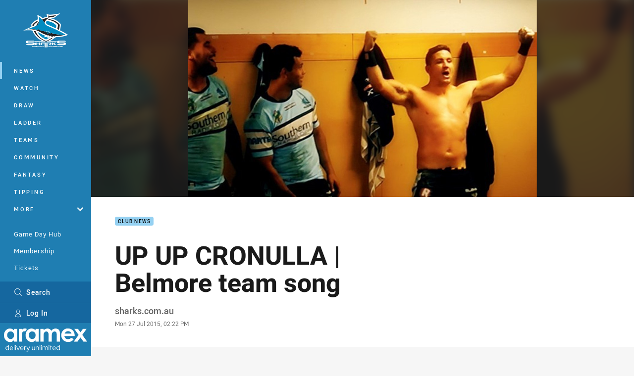

--- FILE ---
content_type: text/html; charset=utf-8
request_url: https://www.google.com/recaptcha/api2/aframe
body_size: 183
content:
<!DOCTYPE HTML><html><head><meta http-equiv="content-type" content="text/html; charset=UTF-8"></head><body><script nonce="Fzx04pUpyZf1UoPENW28hg">/** Anti-fraud and anti-abuse applications only. See google.com/recaptcha */ try{var clients={'sodar':'https://pagead2.googlesyndication.com/pagead/sodar?'};window.addEventListener("message",function(a){try{if(a.source===window.parent){var b=JSON.parse(a.data);var c=clients[b['id']];if(c){var d=document.createElement('img');d.src=c+b['params']+'&rc='+(localStorage.getItem("rc::a")?sessionStorage.getItem("rc::b"):"");window.document.body.appendChild(d);sessionStorage.setItem("rc::e",parseInt(sessionStorage.getItem("rc::e")||0)+1);localStorage.setItem("rc::h",'1769403084255');}}}catch(b){}});window.parent.postMessage("_grecaptcha_ready", "*");}catch(b){}</script></body></html>

--- FILE ---
content_type: image/svg+xml
request_url: https://www.sharks.com.au/siteassets/sponsorship-footer/vb-footer-small.svg?preset=sponsor-small
body_size: 6738
content:
<svg viewBox="0 0 100 100" xmlns="http://www.w3.org/2000/svg" fill-rule="evenodd" clip-rule="evenodd" stroke-linejoin="round" stroke-miterlimit="1.414"><circle cx="50" cy="50" r="32" fill="#0d6534"/><path d="M79.99 54.237c-1.625-.097-3.255-.181-4.896-.195a61.724 61.724 0 0 0-4.907.16c1.624.128 3.254.199 4.897.198a93.101 93.101 0 0 0 4.906-.163zm-50.313 0c-1.625-.097-3.255-.181-4.896-.195a61.724 61.724 0 0 0-4.907.16c1.624.128 3.255.199 4.897.198a93.065 93.065 0 0 0 4.906-.163zm46.955-4.232h-.713l-.016.648a.455.455 0 0 1 .35-.166c.152 0 .262.057.33.17.069.113.102.295.102.547v.577c0 .263-.048.456-.147.577-.098.122-.253.183-.464.183-.203 0-.355-.064-.455-.19-.102-.125-.152-.314-.152-.564l.001-.072c.001-.016.001-.031.003-.044h.426l-.001.051-.001.076c0 .134.015.23.044.288a.15.15 0 0 0 .144.086.15.15 0 0 0 .134-.071.41.41 0 0 0 .045-.212v-.644a.675.675 0 0 0-.048-.297.164.164 0 0 0-.156-.09.156.156 0 0 0-.129.059.301.301 0 0 0-.056.17h-.358l.05-1.458h1.067v.376zm-2.627.943a.32.32 0 0 1-.183-.194 1.267 1.267 0 0 1-.056-.433c0-.272.046-.464.137-.577.091-.113.242-.169.455-.169.216 0 .369.058.458.175.089.116.133.324.133.622 0 .169-.019.3-.059.392a.317.317 0 0 1-.182.184.327.327 0 0 1 .203.201c.039.1.058.283.058.549 0 .301-.047.516-.143.647-.096.131-.252.196-.468.196-.222 0-.379-.067-.473-.199-.094-.133-.14-.364-.14-.694 0-.237.019-.404.058-.502a.335.335 0 0 1 .202-.198zm-53.019.782l.416-.06v.025c0 .155.02.27.062.348a.198.198 0 0 0 .187.116.196.196 0 0 0 .169-.082.387.387 0 0 0 .06-.233.552.552 0 0 0-.041-.206 1.002 1.002 0 0 0-.126-.217 9.506 9.506 0 0 0-.279-.334 2.465 2.465 0 0 1-.265-.348 1.257 1.257 0 0 1-.114-.26.817.817 0 0 1-.037-.238c0-.209.055-.375.167-.498a.576.576 0 0 1 .45-.184c.192 0 .344.062.456.187.111.125.171.3.179.526l-.394.049a.664.664 0 0 0-.068-.299.19.19 0 0 0-.173-.093.172.172 0 0 0-.142.074.308.308 0 0 0-.056.19c0 .068.019.144.055.226.037.082.088.163.155.245l.113.135c.179.213.3.366.362.461a1.011 1.011 0 0 1 .178.584.687.687 0 0 1-.182.493.614.614 0 0 1-.467.191.58.58 0 0 1-.47-.206c-.114-.138-.179-.335-.195-.592zm5.872-1.15h-.445v-.225c0-.15-.021-.26-.064-.327-.042-.069-.109-.103-.201-.103-.091 0-.158.034-.2.103-.043.067-.064.177-.064.327v1.379c0 .15.021.259.064.327.042.068.109.103.2.103.092 0 .159-.035.201-.103.043-.068.064-.177.064-.327v-.272h.445v.181c0 .29-.061.511-.181.66-.12.15-.296.225-.529.225-.25 0-.432-.079-.542-.239-.111-.16-.167-.42-.167-.781v-.928c0-.36.056-.62.167-.779.11-.159.292-.238.542-.238.233 0 .409.074.529.223.12.149.181.366.181.652v.142zm46.404 1.904h-.412v-2.302h-.382v-.252c.093-.035.183-.08.269-.137.087-.057.174-.125.261-.206h.264v2.897zm4.965-.956h.268v.349h-.268v.607h-.397v-.607h-.74v-.387l.701-1.861h.436v1.899zm-55.154.944h-.436v-2.855h.436v2.855zM28.409 50h-.731v.791h.572v.389h-.572v.908h.799v.384h-1.235v-2.855h1.167V50zm-4.401-.383l.661 2.203a18.45 18.45 0 0 1-.108-1.993v-.21h.392v2.855h-.409l-.662-2.202c.025.316.046.636.062.961.018.405.029.818.034 1.241h-.391v-2.855h.421zm50.545 2.054c0-.196-.015-.33-.044-.4-.029-.07-.08-.105-.151-.105-.073 0-.124.033-.151.1-.028.067-.043.202-.043.405 0 .204.015.34.043.406.027.066.078.099.151.099.071 0 .122-.035.151-.105.029-.07.044-.203.044-.4zm3.277-.143v-.75c0-.05.007-.129.02-.238.012-.109.03-.242.054-.402l-.501 1.39h.427zm-3.472-.777c.062 0 .107-.03.134-.091a.844.844 0 0 0 .041-.316.859.859 0 0 0-.041-.312c-.029-.063-.073-.094-.134-.094-.064 0-.109.03-.137.091a.878.878 0 0 0-.041.315c0 .149.015.254.041.316.028.061.073.091.137.091zm-44.681-2.694c-1.625-.097-3.255-.182-4.896-.196a62.685 62.685 0 0 0-4.907.159c1.624.129 3.255.201 4.897.199a94.156 94.156 0 0 0 4.906-.162zm50.313 0c-1.625-.097-3.255-.182-4.896-.196a62.685 62.685 0 0 0-4.907.159c1.624.129 3.254.201 4.897.199a94.192 94.192 0 0 0 4.906-.162z" fill="#139e4e" fill-rule="nonzero"/><ellipse cx="50" cy="49.999" rx="19.2" ry="19.334" fill="#fff"/><path d="M50.368 72.355l.072 2.025c.159-.006.315-.013.474-.022l.061-.366c.07-.425.247-.692.744-.734.235-.02.57-.046.805-.073.193 1.372.39 2.796.581 4.168.05.358-.066.65-.408.749l-.239.07c.018.147.038.293.058.439a29.194 29.194 0 0 0 3.6-.552l-.083-.431c-.1.003-.171.004-.254.005-.356.007-.553-.238-.61-.594l-.667-4.154c.223-.04.536-.112.769-.164.487-.106.753.059.95.471.129.27.166.334.166.334l.462-.119-.527-1.959c-2.051.6-4.081.871-5.954.907zm-8.545.605c.151.051.301.099.452.147l.185-.322c.214-.373.472-.56.952-.425.227.064.55.157.779.215l-.904 4.11c-.078.352-.287.585-.644.557a20.682 20.682 0 0 1-.248-.019l-.097.431c1.166.326 2.35.576 3.548.754l.087-.434c-.094-.032-.16-.057-.238-.085-.337-.119-.436-.417-.366-.772l.819-4.125c.224.04.542.084.777.118.493.071.687.319.727.774.027.299.038.373.038.373l.476.051.187-2.02a22.958 22.958 0 0 1-5.892-1.249l-.638 1.921zm24.207.82l-.875-1.971-.404.273s.041.166.071.411c.107.88-.104.975-.713 1.337-.392.232-.826.482-1.227.695-.028-.053-.558-1.104-.789-1.561.154-.082.316-.17.468-.254.332-.183.603-.3.828-.042l.157.18c.133-.079.266-.159.399-.241l-1.083-1.891c-.129.079-.258.158-.39.234l.075.229c.107.327-.107.495-.434.676-.151.084-.303.165-.455.247l-.763-1.507c.432-.229.811-.448 1.238-.711.431-.258.739-.228 1.066.109l.254.26c.135-.087.271-.175.404-.263l-1.103-1.663a22.076 22.076 0 0 1-4.731 2.531l.161.416c.092-.022.162-.036.24-.052.339-.071.591.111.75.44.572 1.197 1.12 2.356 1.693 3.555.157.329.145.686-.157.883-.069.047-.178.107-.256.15l.181.41a28.767 28.767 0 0 0 5.395-2.88zm-28.314-5.114l-.239.374.177.175c.246.247.236.562.056.877-.655 1.143-1.312 2.286-1.969 3.428-.179.312-.467.491-.807.338-.078-.035-.159-.076-.238-.113l-.226.384a29.045 29.045 0 0 0 3.329 1.856l.204-.396c-.073-.048-.146-.095-.217-.144-.31-.209-.315-.548-.146-.866.613-1.167 1.227-2.333 1.842-3.499.169-.32.429-.496.768-.416l.236.057.192-.403a21.31 21.31 0 0 1-2.962-1.652zm34.475-.544c.546-.655.997-1.273 1.456-1.943l-.369-.251c-.059.058-.097.098-.156.155a.505.505 0 0 1-.303.158l-2.555-.221c.483-.748.252-1.666-.41-2.182a1.676 1.676 0 0 0-1.506-.29c-.52.139-.939.44-1.505 1.09a22.078 22.078 0 0 1-2.415 2.389l.286.35c.068-.041.125-.071.195-.109.32-.176.66-.09.918.165l2.782 2.757c.256.254.326.571.115.858a3.083 3.083 0 0 1-.198.23l.302.331c.918-.82 1.805-1.677 2.581-2.565l-.326-.295c-.059.045-.117.091-.179.133-.283.191-.548.103-.808-.147l-1.034-.99.071-.078 3.058.455zm-36.807-.854c-.117-.441-.441-.792-.955-1.295a23.02 23.02 0 0 1-2.352-2.643l-.355.273c.046.099.074.153.107.227.145.319.071.611-.194.856-.962.895-1.95 1.805-2.913 2.7-.264.245-.564.311-.833.076l-.183-.16-.33.303a27.991 27.991 0 0 0 2.58 2.855c.805.776 1.137.968 1.64 1.058.575.102 1.155-.07 1.547-.486.538-.57.557-1.493-.053-2.145l.008-.01c.662.404 1.39.373 1.924-.179.373-.388.488-.952.362-1.43zm-3.808 2.314c-.282.28-.589.341-.859.284-.275-.059-.511-.241-.723-.466l-.16-.169 1.488-1.44.187.196c.238.249.377.475.413.723.041.283-.047.576-.346.872zm1.839-2.164c-.494.49-1.005.416-1.464-.067l-.083-.088 1.413-1.368.094.101c.513.537.457 1.008.04 1.422zm35.245-.23c-.032.03-.059.059-.092.084l-1.652-1.579.101-.11c.541-.597 1.051-.537 1.54-.108.579.508.685 1.181.103 1.713zm-.383-30.853c-.107-.093-.201-.189-.201-.189l-.374.273c.472.635.925 1.259 1.333 1.93l.383-.231s-.032-.071-.082-.215c-.056-.161-.044-.291.027-.403.085-.129.251-.221.483-.262l.503-.092c.352.559.678 1.119.984 1.703l-.374.393c-.17.181-.334.263-.479.258-.124-.004-.227-.07-.326-.184a2.054 2.054 0 0 1-.154-.183l-.382.227c.556 1.02.981 2 1.396 3.096l.398-.182s-.03-.128-.047-.257c-.022-.157.016-.32.192-.51.245-.234 4.049-4.393 4.028-4.394a22.797 22.797 0 0 0-.956-1.733c-1.94.32-3.872.662-5.838 1.035-.236.049-.374.043-.514-.08zm-37.605 2.508a245.71 245.71 0 0 1-3.753-4.311c-.153-.17-.207-.288-.143-.458.048-.128.087-.205.087-.205l-.359-.246c-.455.673-.916 1.336-1.319 2.038l.391.211s.052-.069.16-.186c.119-.13.247-.187.384-.183.16.004.326.098.475.269.685.784 2.086 2.366 2.307 2.605-.295-.061-3.33-.593-3.443-.608-.244-.041-.399-.133-.477-.259-.066-.107-.071-.235-.03-.384.05-.197.068-.231.068-.231l-.391-.21a31.032 31.032 0 0 0-1.441 3.164l.417.158s.039-.079.113-.181c.091-.124.206-.172.45-.143.297.017 5.631.773 5.639.792.28-.57.552-1.08.865-1.632zm42.787-2.248s-.823.885-1.533 1.631a23.32 23.32 0 0 0-.715-1.236c1.078-.196 2.248-.395 2.248-.395zm-45.376-5.058l.046.039.281.261.185-.164c.268-.235.57-.165.833.084.942.885 1.904 1.773 2.836 2.65l.057.053c.261.246.357.56.195.869l-.118.226.005.004-.002.004.338.279a23.5 23.5 0 0 1 1.119-1.28c.392-.412.803-.814 1.225-1.196l-.293-.325-.004.001-.005-.005a9.567 9.567 0 0 0-.217.13c-.3.177-.616.095-.872-.155l-.077-.076c-.907-.888-1.827-1.806-2.743-2.704-.259-.253-.343-.554-.123-.834l.147-.186c-.092-.093-.18-.191-.271-.284l-.036-.038a29.587 29.587 0 0 0-1.246 1.234 26.183 26.183 0 0 0-1.26 1.413zm36.497.981l-.001-.001-.286.338.003.003-.005.007c.85.704 1.678 1.515 2.437 2.375l.001-.002.001.001.325-.292v-.002l.013-.012c-.039-.071-.088-.146-.127-.217-.174-.303-.1-.615.151-.872l.475-.483c.765-.775 1.545-1.556 2.311-2.335.253-.259.553-.341.829-.117.064.052.121.097.183.15h.001l.002.001.09-.089c.076-.072.154-.144.228-.218l-.006-.006.001-.001c-.135-.151-.274-.299-.413-.448a29.161 29.161 0 0 0-2.187-2.091l-.089.1-.213.23.163.187c.23.271.158.575-.091.838-.597.633-1.195 1.274-1.789 1.91l-.92.977a.813.813 0 0 1-.474.265.646.646 0 0 1-.387-.08c-.073-.039-.135-.072-.222-.122l-.004.006zm-4.257-2.835l-.16-.133c-.235-.189-.205-.49-.048-.817l.605-1.255.079.058.277 3.064c.66.379 1.345.823 1.952 1.263l.262-.365c-.066-.063-.105-.1-.16-.158a.817.817 0 0 1-.204-.501c-.018-.179-.218-2.027-.289-2.677.818.255 1.565.002 1.965-.717a1.76 1.76 0 0 0 .06-1.633c-.243-.529-.733-.912-1.539-1.332a29.288 29.288 0 0 0-3.414-1.492l-.168.417c.071.04.134.075.204.117.306.179.332.485.181.815-.553 1.202-1.11 2.427-1.666 3.628-.152.33-.402.528-.737.477l-.251-.034-.151.411c1.027.352 2.038.771 3.004 1.262l.198-.398zm-21.211-.013a1.708 1.708 0 0 1-1.459.066c-.485-.196-.897-.601-1.311-1.301-.787-1.33-.666-2.535.233-3.053.755-.435 1.614-.281 2.263.604l.411-.204-1.068-2.194-.4.182c.063.254.067.31-.052.429-.1.1-.348.141-.56.182-.411.079-.85.191-1.353.487-1.801 1.057-2.37 3.069-1.273 4.799.989 1.562 2.735 2.078 4.508 1.037 1.123-.659 1.661-1.575 1.733-2.771l-.596-.129c-.146.943-.421 1.512-1.076 1.866zm3.118-6.295c.233-.067.402-.111.635-.173.308 1.357.635 2.749.939 4.087.08.35-.014.663-.322.817l-.215.11.002.008.124.418a21.15 21.15 0 0 1 3.294-.739l-.073-.442-.243-.005c-.343-.008-.557-.251-.633-.602-.292-1.342-.582-2.742-.877-4.101.239-.045.402-.076.643-.116.506-.081.813.105.972.55.104.286.129.369.129.369l.46-.054c-.089-.673-.163-1.355-.257-2.028-2.115.219-4.26.71-6.247 1.406.204.65.421 1.295.626 1.946.15-.052.287-.098.437-.148 0 0-.012-.079-.041-.384-.043-.471.159-.776.647-.919zm14.209 1.679c.22-1.958-.895-3.441-3.108-3.692-2.21-.252-3.628.941-3.847 2.9-.221 1.956.896 3.44 3.107 3.692 2.212.251 3.629-.943 3.848-2.9zm-4.803-.547c.187-1.664.751-2.506 1.613-2.408.861.099 1.225 1.046 1.037 2.71-.187 1.663-.751 2.505-1.613 2.408-.861-.099-1.223-1.047-1.037-2.71zm10.381.281l.14.067c.756.368.871.959.573 1.537-.372.725-.966.821-1.606.512-.039-.019-.06-.034-.099-.053.316-.656.674-1.409.992-2.063z" fill="#fff" fill-rule="nonzero"/><path d="M65.004 59.994c-3.217 4.914-8.735 8.157-15.005 8.157-6.27 0-11.788-3.243-15.004-8.157h30.009zM49.999 31.847c-6.27 0-11.788 3.243-15.004 8.156h30.009c-3.217-4.913-8.735-8.156-15.005-8.156z" fill="#da2e27" fill-rule="nonzero"/><path d="M56.099 56.025v-5.196c1.329-.035 2.076.082 2.699.584.54.435.782 1.208.782 2.117 0 .792-.238 1.395-.682 1.807-.594.549-1.397.717-2.799.688zm0-12.031c1.148-.021 1.833.196 2.301.617.481.432.708 1.069.708 1.84 0 .947-.324 1.598-.878 1.993-.486.344-1.144.492-2.131.481v-4.931zm4.724 5.656v-.02c1.847-.517 2.906-1.672 2.906-3.619 0-1.33-.482-2.35-1.513-3.016-.917-.592-2.126-.904-4.107-.904H45.112v1.11c.159.027.387.067.568.114.816.209 1.173.885.796 1.918-.378 1.038-2.589 7.05-2.589 7.05l-2.162-7.103c-.314-1.026-.028-1.647.82-1.865.181-.047.41-.087.569-.114v-1.11h-8.556v1.11c.176.034.432.079.584.119.394.101.58.29.788.907l4.594 13.722h4.892s3.853-10.832 4.732-13.249c.106-.292.283-.404.54-.363.259.043.359.235.359.476v10.154c0 .993-.425 1.57-1.199 1.757-.217.053-.354.075-.58.116v1.109h9.094c2.229 0 3.657-.347 4.816-1.232.967-.737 1.473-1.804 1.473-3.107 0-2.422-1.568-3.565-3.828-3.96z" fill="#231f20" fill-rule="nonzero"/></svg>

--- FILE ---
content_type: image/svg+xml
request_url: https://www.sharks.com.au/siteassets/sponsorship-footer/ace-gutters-logo_cmyk.svg?preset=sponsor-small
body_size: 8424
content:
<svg id="Layer_1" data-name="Layer 1" xmlns="http://www.w3.org/2000/svg" viewBox="0 0 225.79 165.23"><defs><style>.cls-1{fill:#0099d8;}.cls-2{fill:#dd0b84;}.cls-3{fill:#00539f;}.cls-4,.cls-5,.cls-6{fill:#fff;}.cls-4,.cls-6{stroke:#00539f;}.cls-6{stroke-width:0.88px;}</style></defs><polygon class="cls-1" points="79.08 155.12 79.08 134.87 69.54 134.87 69.53 134.88 69.54 128.15 69.18 128.1 67.81 129.32 67.91 136.78 67.81 137.88 67.77 144.86 70.46 144.86 70.46 164.92 80.19 164.92 88.13 155.57 79.08 155.12"/><polygon class="cls-1" points="99.21 129.53 108.92 134.78 108.92 155.03 117.83 155.53 109.84 164.83 100.3 164.83 100.3 144.76 90.44 144.79 90.43 134.67 99.21 129.53"/><path class="cls-1" d="M196.36,133.63l-5.42,6a10.92,10.92,0,0,1-.95,3.35c-.72,1.35-.93,1.2-.93,1.2s-.74,4.16,4,6l-8.23,10.19,2.4,3.84s16.46,2.77,25.84-1.91c0,0,8.72-3.55,11.62-12.88,0,0,3.64-7.37-5.64-9.51l2.56-3.1,2.22-6.4S205.09,124,196.36,133.63Z" transform="translate(0 0)"/><path class="cls-1" d="M182.27,140.32c1.13-5.21-2.17-5.39-2.17-5.39l-10.22,0v6.73h9.43A6.18,6.18,0,0,0,182.27,140.32Z" transform="translate(0 0)"/><polygon class="cls-1" points="180.73 154.64 176.07 147.85 170 147.75 169.7 154.23 162 154.13 161.78 127.82 154.2 135.14 154.13 164.9 162.71 164.92 168.04 157.65 173.04 164.92 184.07 164.92 191.87 155.24 180.73 154.64"/><polygon class="cls-1" points="145.27 145.18 143.56 147.8 149.54 147.79 151.33 145.5 151.25 140.25 156.04 135.25 137.33 135.16 137.3 138.53 145.49 138.52 145.27 145.18"/><polygon class="cls-1" points="129.68 154.82 129.72 128.5 121.28 135.74 121.28 164.92 147.62 164.92 156.08 155.43 129.68 154.82"/><path class="cls-1" d="M65,151.6a9.73,9.73,0,0,0,1.27-1.55Z" transform="translate(0 0)"/><path class="cls-1" d="M49.88,154.21c-7.77-2.64-7.3-9.78-7.3-9.78V128.58l-9.48,9.1,0,13.36C33,159,37.36,162.6,42.74,164a16.91,16.91,0,0,0,15.12-3.65L65,151.6C59.62,157,49.88,154.21,49.88,154.21Z" transform="translate(0 0)"/><path class="cls-1" d="M59.49,142V128.58l-8.63,9v6.94a6.46,6.46,0,0,0,1,2.9C60.9,151,59.49,142,59.49,142Z" transform="translate(0 0)"/><path class="cls-1" d="M12.62,134.22l3.87-3.46A14.38,14.38,0,0,0,12.62,134.22Z" transform="translate(0 0)"/><path class="cls-1" d="M10.91,146.85S8.2,140,12.62,134.22l-8.11,7.23S-1.43,146.18,1,155.87c0,0,4,15,26.44,7l10-10.54S17.53,162.93,10.91,146.85Z" transform="translate(0 0)"/><path class="cls-1" d="M23.07,144.57a20.11,20.11,0,0,1,3.64.48s-.53.63-1.06,1.16l-2.29,2.61a17,17,0,0,0,6.57-1.21c.17-.08,0-5.25,0-5.25l3.94-4.76s-6.11-4.65-12.55-.31a5.93,5.93,0,0,0-2,7.54A23.06,23.06,0,0,1,23.07,144.57Z" transform="translate(0 0)"/><path class="cls-1" d="M139.31,27.68,134.21,32l.1-6.86-17.43-8.73L99.08,25.5,96.45,28l-6.06,5.2v.48l-.16.14V56L85.59,32.36l-22,11-15,26,8.88,4.19,8.34-4.35,10,4.38,2.41,10.33L89.7,89.41l2.66-1.5v3.4l24.32,11.94h0l10-5,4.61-8.3.07,5.93,31.34-16L170.57,67l0-9.5L160,63.07l2.08-3.62,2.19,1.23,1.72-.8,5-7.61.05-8-8.49-4.6Zm-14.75,37-9.46,7.12V84.49l-6.73-3.29.17-46.26,6.9,2.81.12,16.82H125l4.41-4.16v14Z" transform="translate(0 0)"/><polygon class="cls-1" points="116.69 6.5 213.08 54.36 203.19 59.52 116.88 16.44 30.79 60.24 20.64 55.76 116.69 6.5"/><polygon class="cls-1" points="55.4 78.53 116.67 108.62 224.86 54.33 214.03 73.68 116.72 122.71 42.84 85.83 55.4 78.53"/><path class="cls-2" d="M125.05,46.45" transform="translate(0 0)"/><path class="cls-3" d="M198.21,141l.45.21-7.73,7.7a2.16,2.16,0,0,1-.3-.29Z" transform="translate(0 0)"/><path class="cls-3" d="M199.22,141.59l.65.3-7.61,7.89a7.13,7.13,0,0,1-.71-.4Z" transform="translate(0 0)"/><path class="cls-3" d="M200.17,142l.78.22L193,150.13a3.33,3.33,0,0,1-.39-.17Z" transform="translate(0 0)"/><path class="cls-3" d="M216.7,135.13,213.39,139s-.65.25-5.64-1S204.41,132,216.7,135.13Z" transform="translate(0 0)"/><polygon class="cls-3" points="216.9 135.43 218.26 135.57 215.51 138.94 214.06 138.82 216.9 135.43"/><polygon class="cls-3" points="218.93 135.75 219.59 135.85 216.82 139.16 216 139.19 218.93 135.75"/><polygon class="cls-3" points="220.26 135.93 220.67 135.97 217.66 139.65 217.38 139.5 220.26 135.93"/><path class="cls-3" d="M201.34,142.62s9.27,1.49,12.53,2.37l-2.94,3.68A77.43,77.43,0,0,1,197,147.39Z" transform="translate(0 0)"/><path class="cls-3" d="M194.16,153.89s14.17,1.2,19.3.73l.23,0-7.8,9.75a60.47,60.47,0,0,1-18.7-.24Z" transform="translate(0 0)"/><path class="cls-3" d="M213.61,155l1.48-.22L208,164l-.81.17-.87.16Z" transform="translate(0 0)"/><path class="cls-3" d="M216,154.81l1.13-.17-6.46,8.61-.7.23-.71.21Z" transform="translate(0 0)"/><path class="cls-3" d="M218.2,154.34l.56-.09-5.9,8.08-.35.17-.46.2Z" transform="translate(0 0)"/><path class="cls-3" d="M220.54,153.17l.56-.09-5.84,8-.46.28-.48.27Z" transform="translate(0 0)"/><path class="cls-3" d="M161.73,127.73" transform="translate(0 0)"/><polyline class="cls-3" points="169.71 147.88 176.07 148.16 170.12 154.88 169.63 154.17 169.63 154.17 169.73 147.99"/><polygon class="cls-3" points="181.01 154.81 173.04 164.92 177.19 164.92 185.21 154.91 181.01 154.81"/><polygon class="cls-3" points="185.53 154.91 177.57 164.93 179.31 164.93 187.28 154.89 185.53 154.91"/><polygon class="cls-3" points="187.83 154.9 179.87 164.91 181.18 164.91 189.14 154.88 187.83 154.9"/><polygon class="cls-3" points="190.14 154.92 182.18 164.93 182.72 164.93 190.68 154.89 190.14 154.92"/><polygon class="cls-3" points="191.58 155.07 183.55 164.91 184.09 164.91 192.08 155.22 191.58 155.07"/><polygon class="cls-3" points="129.72 155.12 147.71 155.12 138.74 164.92 121.28 164.92 129.72 155.12"/><polygon class="cls-3" points="147.87 155.39 149.04 155.39 140.43 164.92 139.14 164.92 147.87 155.39"/><polygon class="cls-3" points="152.74 155.39 153.35 155.39 144.65 164.92 144.01 164.92 152.74 155.39"/><polygon class="cls-3" points="155.7 155.39 156.32 155.39 147.62 164.92 146.98 164.92 155.7 155.39"/><polygon class="cls-3" points="149.58 155.41 151.45 155.32 142.75 164.94 140.86 164.94 149.58 155.41"/><polygon class="cls-3" points="69.23 135.5 79.31 135.25 70.46 144.86 67.77 144.86 67.81 136.75 69.23 135.5"/><polygon class="cls-3" points="87.74 135.15 98.03 135.57 89.54 144.79 86.57 144.79 86.53 137.01 87.74 135.15"/><polygon class="cls-3" points="99.16 135.16 109 135.16 100.3 144.76 90.44 144.79 99.16 135.16"/><polygon class="cls-3" points="117.45 135.06 127.71 135.48 118.89 144.76 117.45 144.76 117.45 135.06"/><path class="cls-3" d="M13.63,132.32l-9.21,9.21a10.13,10.13,0,0,0-2.26,2.89A13.33,13.33,0,0,0,1.06,147l9.74-9.82Z" transform="translate(0 0)"/><path class="cls-3" d="M10.53,138,.87,147.62a12.65,12.65,0,0,0-.32,1.68l9.83-9.85Z" transform="translate(0 0)"/><path class="cls-3" d="M10.26,141.3l-9.85,10s0-.75.05-1.11l10-9.92Z" transform="translate(0 0)"/><path class="cls-3" d="M10.17,143.08.45,152.61a5.59,5.59,0,0,0,.06.56l9.65-9.62Z" transform="translate(0 0)"/><path class="cls-3" d="M24.38,155.8s8.42-.18,13.9-3.58L27.42,162.86a36.06,36.06,0,0,1-11.48,2.36Z" transform="translate(0 0)"/><path class="cls-3" d="M24,155.75l-8.38,9.48s-1.28,0-2.23-.11l9-9.68Z" transform="translate(0 0)"/><path class="cls-3" d="M21.9,155.47l-9,9.59s-.82-.1-1.5-.25l9-9.56Z" transform="translate(0 0)"/><path class="cls-3" d="M19.84,155.1l-9,9.58s-.55-.14-.95-.28l9-9.62Z" transform="translate(0 0)"/><path class="cls-3" d="M21.49,144.59c-2,.16-2.57.35-2.58.31-1.35-3.54-.12-10.85,10.86-9.13Z" transform="translate(0 0)"/><polygon class="cls-3" points="29.88 135.96 30.63 136.17 22.65 144.56 21.84 144.57 29.88 135.96"/><polygon class="cls-3" points="31.19 136.42 31.82 136.61 24.35 144.66 23.64 144.59 31.19 136.42"/><polygon class="cls-3" points="32.45 137.1 32.71 137.27 25.56 144.83 25.13 144.75 32.45 137.1"/><path class="cls-3" d="M18.12,154.53l-8.91,9.66L8.72,164l9-9.65Z" transform="translate(0 0)"/><path class="cls-3" d="M17.09,154.1l-8.92,9.67-.39-.18,9-9.64Z" transform="translate(0 0)"/><polygon class="cls-3" points="58.87 128.15 50.79 136.73 50.65 138.24 59.59 129.5 59.59 128.34 58.87 128.15"/><polygon class="cls-3" points="50.7 138.69 59.44 130.25 59.39 131.26 50.65 139.55 50.7 138.69"/><polygon class="cls-3" points="59.34 132.21 50.65 140.6 50.7 141.21 59.49 132.66 59.34 132.21"/><polygon class="cls-3" points="59.34 133.77 50.79 142.06 50.74 142.51 59.34 134.17 59.34 133.77"/><polygon class="cls-3" points="41.95 128.15 33.06 138.58 33.06 139.79 42.48 129.99 42.53 128.46 41.95 128.15"/><polygon class="cls-3" points="42.47 130.9 33.06 140.27 33.06 141.37 42.47 132.03 42.47 130.9"/><polygon class="cls-3" points="42.44 132.65 33.06 141.73 33.06 142.03 33.52 142.06 42.38 133.27 42.44 132.65"/><polygon class="cls-3" points="42.35 134.19 34.09 142.12 34.62 142.15 42.32 134.66 42.35 134.19"/><path class="cls-3" d="M44,149.82l-8.58,9.55c0,.08.19.25.19.25l8.69-9.42Z" transform="translate(0 0)"/><path class="cls-3" d="M44.82,151l-8.57,9.38c.1.11.38.38.38.38l8.58-9.42Z" transform="translate(0 0)"/><path class="cls-3" d="M45.74,152l-8.51,9.37.28.21.33.25,8.45-9.44Z" transform="translate(0 0)"/><path class="cls-3" d="M46.57,152.71,38.15,162l.61.38c.26.16.78.43.78.43l8.24-9.43Z" transform="translate(0 0)"/><path class="cls-3" d="M48.06,153.69l-8.26,9.23a12.72,12.72,0,0,0,1.73.7l8.31-9.3Z" transform="translate(0 0)"/><path class="cls-3" d="M50.12,154.59l-8.25,9.14a18.21,18.21,0,0,0,7.86.51,16.68,16.68,0,0,0,7-2.75c2-1.37,7.87-8.88,7.87-8.88s-4.86,2.52-8.65,2.61A17.35,17.35,0,0,1,50.12,154.59Z" transform="translate(0 0)"/><polygon class="cls-3" points="79.12 155.39 70.46 164.92 74.66 164.92 82.9 155.09 79.12 155.39"/><polygon class="cls-3" points="83.29 155.09 75.01 164.92 75.92 164.92 84.23 155.09 83.29 155.09"/><polygon class="cls-3" points="76.62 164.92 85.09 155.09 85.64 155.09 77.39 164.92 76.62 164.92"/><polygon class="cls-3" points="78.19 164.92 78.57 164.92 86.85 155.09 86.46 155.09 78.19 164.92"/><polygon class="cls-3" points="108.77 155.4 100.3 164.83 104.5 164.83 112.74 154.99 108.77 155.4"/><polygon class="cls-3" points="113.12 154.99 104.84 164.83 105.76 164.83 114.07 154.99 113.12 154.99"/><polygon class="cls-3" points="106.46 164.83 114.93 154.99 115.47 154.99 107.22 164.83 106.46 164.83"/><polygon class="cls-3" points="108.02 164.83 108.41 164.83 116.69 154.99 116.3 154.99 108.02 164.83"/><polygon class="cls-3" points="69.17 128.04 67.91 129.06 67.91 131.07 69.58 129.42 69.58 128.26 69.17 128.04"/><polygon class="cls-3" points="67.91 131.63 69.34 130.27 69.34 131.21 67.91 132.55 67.91 131.63"/><polygon class="cls-3" points="69.34 132.11 67.91 133.53 67.91 134.1 69.34 132.73 69.34 132.11"/><polygon class="cls-3" points="98.81 128.06 97.89 129.06 97.89 131.07 99.57 129.42 99.57 128.26 98.81 128.06"/><polygon class="cls-3" points="97.89 131.63 99.33 130.27 99.33 131.21 97.89 132.55 97.89 131.63"/><polygon class="cls-3" points="99.33 132.11 97.89 133.53 97.89 134.1 99.33 132.73 99.33 132.11"/><polygon class="cls-3" points="129.24 128.07 127.38 130.05 127.41 132.01 130 129.44 130 128.28 129.24 128.07"/><polygon class="cls-3" points="127.45 132.5 129.77 130.29 129.77 131.23 127.44 133.39 127.45 132.5"/><polygon class="cls-3" points="129.77 132.13 127.53 134.34 127.49 134.98 129.77 132.75 129.77 132.13"/><polygon class="cls-3" points="137.33 144.79 137.33 147.93 143.94 147.93 146.44 144.79 137.33 144.79"/><polygon class="cls-3" points="146.93 144.79 144.29 147.93 145.31 147.93 147.97 144.79 146.93 144.79"/><polygon class="cls-3" points="146.14 147.93 148.84 144.79 149.53 144.79 146.9 147.93 146.14 147.93"/><polygon class="cls-3" points="147.47 147.93 147.85 147.93 150.48 144.79 150.11 144.79 147.47 147.93"/><polygon class="cls-3" points="137.48 135.16 137.5 138.53 147.29 138.53 150.02 135.16 137.48 135.16"/><polygon class="cls-3" points="150.48 135.16 147.64 138.53 148.55 138.53 151.4 135.16 150.48 135.16"/><polygon class="cls-3" points="149.25 138.53 152.15 135.16 152.84 135.16 150.02 138.53 149.25 138.53"/><polygon class="cls-3" points="150.81 138.53 151.2 138.53 154.05 135.16 153.62 135.16 150.81 138.53"/><polygon class="cls-3" points="161.81 130.94 154.16 138.35 154.16 139.17 161.81 131.67 161.81 130.94"/><polygon class="cls-3" points="161.81 132.61 154.15 140.04 154.15 140.42 161.85 133.06 161.81 132.61"/><polygon class="cls-3" points="161.69 127.74 154.17 135.28 154.21 137.88 161.81 130.5 161.92 127.98 161.69 127.74"/><polygon class="cls-3" points="169.81 134.87 169.83 141.54 173 141.57 178.54 134.91 169.81 134.87"/><polygon class="cls-3" points="178.94 134.94 173.35 141.57 174.27 141.57 179.88 134.93 178.94 134.94"/><polygon class="cls-3" points="174.97 141.57 180.51 135.15 180.88 135.44 175.73 141.57 174.97 141.57"/><polygon class="cls-3" points="176.53 141.57 176.92 141.57 181.72 135.9 181.38 135.68 176.53 141.57"/><polygon class="cls-3" points="161.86 154.68 154.13 164.91 157.69 164.91 165.35 154.68 161.86 154.68"/><polygon class="cls-3" points="165.76 154.68 158.03 164.91 159.38 164.91 167.07 154.68 165.76 154.68"/><polygon class="cls-3" points="160.05 164.91 167.71 154.68 168.24 154.68 160.63 164.91 160.05 164.91"/><polygon class="cls-3" points="162.72 164.91 162.28 164.91 169.89 154.68 170.28 154.68 162.72 164.91"/><polygon class="cls-3" points="214.32 144.85 214.98 145.05 212.55 148.39 211.38 148.51 214.32 144.85"/><polygon class="cls-3" points="215.39 145.29 216.12 145.72 213.87 148.58 212.79 148.71 215.39 145.29"/><polygon class="cls-3" points="216.51 146.03 217.47 146.98 216.25 148.32 214.48 148.49 216.51 146.03"/><polygon class="cls-3" points="196.69 136.27 190.57 142.14 189.72 143.84 196.69 137 196.69 136.27"/><polygon class="cls-3" points="196.32 137.91 188.63 145.37 188.73 145.65 196.35 138.36 196.32 137.91"/><polygon class="cls-3" points="196.57 133.07 190.95 138.53 190.47 141.63 196.69 135.84 196.8 133.32 196.57 133.07"/><path class="cls-3" d="M210.09,78.74a4.46,4.46,0,1,1-4.47,4.46A4.44,4.44,0,0,1,210.09,78.74Zm0,8.27a3.82,3.82,0,1,0-3.67-3.81A3.71,3.71,0,0,0,210.09,87Zm-1.71-6.43h2c1.24,0,1.82.5,1.82,1.49a1.35,1.35,0,0,1-1.38,1.43l1.5,2.3h-.85L210,83.56h-.86V85.8h-.79Zm.79,2.33H210c.71,0,1.39,0,1.39-.87s-.62-.81-1.16-.81h-1.05Z" transform="translate(0 0)"/><polygon class="cls-3" points="57.85 65 48.46 69.22 51.44 70.61 60.48 66.47 57.85 65"/><polygon class="cls-3" points="61.32 66.38 51.74 70.8 52.91 71.33 62.43 66.88 61.32 66.38"/><polyline class="cls-3" points="63.01 67.28 53.66 71.71 54.34 72.08 63.59 67.55 62.84 67.19 63.01 67.55"/><polygon class="cls-3" points="64.25 68.23 55.4 72.58 55.85 72.8 64.59 68.47 64.25 68.23"/><polygon class="cls-3" points="87.05 79.52 77.97 83.73 80.85 85.19 89.68 80.76 87.05 79.52"/><polygon class="cls-3" points="90.13 80.98 81.41 85.41 82.13 85.83 90.87 81.32 90.13 80.98"/><polygon class="cls-3" points="91.4 81.59 82.76 86.16 83.57 86.58 92.12 81.93 91.4 81.59"/><polygon class="cls-3" points="93.25 82.48 84.78 87.1 85.2 87.3 93.7 82.65 93.25 82.48"/><polygon class="cls-3" points="99.64 86.12 92.29 90.89 100.48 94.95 107.86 89.82 99.64 86.12"/><polygon class="cls-3" points="108.25 90.05 101 95.11 102.06 95.69 109.34 90.5 108.25 90.05"/><polygon class="cls-3" points="109.83 90.76 102.61 95.95 103.83 96.53 111.09 91.37 109.83 90.76"/><polygon class="cls-3" points="112.28 91.89 105.09 97.08 105.57 97.37 112.73 92.14 112.28 91.89"/><polygon class="cls-3" points="113.89 92.66 106.61 97.92 106.93 98.08 114.25 92.86 113.89 92.66"/><polygon class="cls-3" points="116.64 93.9 110.83 99.96 113.35 101.19 122.9 91.08 116.64 93.9"/><polygon class="cls-3" points="123.41 90.87 113.58 101.23 114.69 101.84 126.56 89.3 123.41 90.87"/><polygon class="cls-3" points="127.35 89.13 115.15 102.05 116.17 102.55 129.33 88.23 127.35 89.13"/><polygon class="cls-3" points="130.98 87.44 117.71 102.23 118.94 101.67 131.67 87.17 130.98 87.44"/><polygon class="cls-3" points="133.27 86.42 120.98 100.59 121.77 100.21 133.96 86.09 133.27 86.42"/><polygon class="cls-3" points="139.52 82.38 131.2 95.4 151.35 85.28 159.62 72.35 139.52 82.38"/><polygon class="cls-3" points="160.11 72.18 161.22 71.66 153.36 84.17 151.97 84.89 160.11 72.18"/><polygon class="cls-3" points="163.09 70.06 154.49 83.63 156.06 82.87 164.62 69.28 163.09 70.06"/><polygon class="cls-3" points="166.17 69.24 158.06 81.77 158.58 81.53 166.67 68.96 166.17 69.24"/><polygon class="cls-3" points="168.19 68.16 160.31 80.64 160.68 80.47 168.53 68 168.19 68.16"/><polygon class="cls-3" points="63.58 43.38 73.35 38.52 71.47 42.26 61.02 47.83 63.58 43.38"/><polygon class="cls-3" points="60.78 48.22 71.19 42.75 70.34 44.06 60.1 49.41 60.78 48.22"/><polygon class="cls-3" points="59.73 50.05 69.98 44.51 69.04 45.95 59.09 51.16 59.73 50.05"/><polygon class="cls-3" points="68.5 47.02 58.51 52.17 58.18 52.74 68.14 47.61 68.5 47.02"/><polygon class="cls-3" points="79.51 45.78 80.02 48.16 77.35 49.42 79.51 45.78"/><polygon class="cls-3" points="80.14 48.61 80.35 49.3 76.13 51.33 76.75 50.13 80.14 48.61"/><polygon class="cls-3" points="80.55 50.23 75.38 52.79 74.84 53.51 80.64 50.63 80.55 50.23"/><polygon class="cls-3" points="74.84 54.05 75.2 54.21 80.78 51.59 80.71 51.18 74.84 54.05"/><polygon class="cls-3" points="99.16 25.34 90.23 32.95 90.23 34.95 99.16 27.74 99.16 25.34"/><polygon class="cls-3" points="99.16 28.15 90.23 35.34 90.23 36.65 99.16 29.62 99.16 28.15"/><polygon class="cls-3" points="99.14 30.75 90.25 38.09 90.23 38.96 99.16 31.77 99.14 30.75"/><polygon class="cls-3" points="99.16 32.73 90.23 39.75 90.23 40.5 99.16 33.25 99.16 32.73"/><polygon class="cls-3" points="99.16 35.12 90.23 41.91 90.23 42.3 99.14 35.65 99.16 35.12"/><polygon class="cls-3" points="109.09 35.16 109.07 29.68 116.74 25.9 124.41 29.79 115.44 37.75 109.09 35.16"/><polygon class="cls-3" points="124.39 46.12 115.56 54.57 118.67 54.57 127.47 46.12 124.39 46.12"/><polygon class="cls-3" points="127.9 46.15 119.11 54.57 120.1 54.57 128.88 46.12 127.9 46.15"/><polygon class="cls-3" points="129.78 46.23 120.85 54.57 121.54 54.57 130.43 46.22 129.78 46.23"/><polygon class="cls-3" points="131.84 46.19 123.08 54.57 123.72 54.57 132.42 46.17 131.84 46.19"/><polygon class="cls-3" points="139.36 27.57 134.7 31.59 134.66 40.3 139.36 35.7 139.36 27.57"/><polygon class="cls-3" points="124.22 63.84 115.12 70.97 115.12 72.24 124.38 65.49 124.22 63.84"/><polygon class="cls-3" points="124.38 66.07 115.1 72.72 115.1 73.61 124.38 66.97 124.38 66.07"/><polygon class="cls-3" points="124.38 67.91 115.1 74.42 115.1 74.96 124.36 68.5 124.38 67.91"/><polygon class="cls-3" points="124.38 69.56 115.1 75.87 115.1 76.31 124.38 70.05 124.38 69.56"/><polygon class="cls-3" points="152.65 66.34 149.49 67.88 149.48 59.3 157.28 59.29 152.65 66.34"/><polygon class="cls-3" points="157.68 59.32 158.61 59.32 154.5 65.53 153.19 66.15 157.68 59.32"/><polygon class="cls-3" points="159.02 59.27 159.31 59.27 155.62 64.94 155.25 65.08 159.02 59.27"/><polygon class="cls-3" points="164.59 49.26 149.38 42.22 149.28 50.6 161.31 50.69 161.3 54.66 164.59 49.26"/><polygon class="cls-3" points="161.33 55.36 161.35 56.79 165.87 49.88 165.08 49.52 161.33 55.36"/><polygon class="cls-3" points="166.53 50.1 161.31 57.82 161.35 59.09 167.19 50.41 166.53 50.1"/><polygon class="cls-3" points="162.12 59.45 162.66 59.76 168.53 51.07 167.69 50.63 162.12 59.45"/><polygon class="cls-3" points="169.49 51.41 163.45 60.21 163.78 60.39 169.75 51.57 169.49 51.41"/><polygon class="cls-3" points="70.55 61.22 65.8 69.23 75.81 73.61 84.52 68.71 70.55 61.22"/><polygon class="cls-3" points="139.36 36.27 134.66 40.71 134.66 41.68 139.36 37.11 139.36 36.27"/><polygon class="cls-3" points="139.36 38.06 134.66 42.43 134.66 43.08 139.36 38.64 139.36 38.06"/><polygon class="cls-3" points="139.36 39.98 134.66 44.58 134.66 45.11 139.36 40.65 139.36 39.98"/><path class="cls-4" d="M73.86,38.33l11.73-6L96.48,83.57l-9.12-4.3L84.74,68.48,70.38,60.83l-4.72,7.75-7.33-3.67Zm5.85,6.46-5.66,9.43,8.49,4.3Z" transform="translate(0 0)"/><polygon class="cls-4" points="99.36 25.58 116.88 16.44 134.29 25.16 134.29 45.77 124.75 45.77 124.75 29.59 116.72 25.51 108.71 29.47 108.71 81.19 116.72 84.88 124.72 81 124.72 64.34 134.13 64.34 134.13 85.55 116.72 93.55 99.89 85.94 99.36 25.58"/><polygon class="cls-4" points="139.68 28.38 170.52 43.31 170.52 51.52 148.92 41.57 148.92 51 160.93 51 160.93 58.88 149.05 58.88 149.05 68.57 170.1 58.23 170.1 66.76 139.88 81.87 139.68 28.38"/><path class="cls-5" d="M116.82,108.19,11,55.85,116.79,1.56,223,54.32ZM19.9,55.79l96.89,47.93,97.28-49.36L116.82,6Z" transform="translate(0 0)"/><path class="cls-3" d="M117.12.23,116.66,0,8.74,55.88l.06,0L0,64.44,43.21,86l12.18-6.8,1.41.7L44.57,86.71l1.13.56L57.88,80.4l.31.16-12,7,.72.36L59.05,81l1.36.67L48,88.44l.45.22L60.9,81.91l45.45,22.68L98,113.37l.31.16,8.41-8.75.86.43L99.28,114l.45.22,8.34-8.78.59.29-8.31,8.8,1.35.67,8.34-8.78.46.23-8.37,8.77,14.59,7.28,42.69-21.56L170,82.43l.65-.33L160,100.87l1.82-.9,10.53-18.74,1.48-.76L163.09,99.34l1.55-.76,10.58-18.81,2.3-1.17-10.93,19,.93-.48,10.95-19,2.36-1.21L169.72,96l.88-.45,11-19,2.27-1.17L172.69,94.51l.69-.35,11.07-19.11,40.48-20.72Zm-.46,107.27L13.16,55.85,116.67,2.24,220.5,54.35Z" transform="translate(0 0)"/><path class="cls-3" d="M117.13,5.6l-.45-.22L18.42,55.78l97.82,48.36.45.23,98.62-50Zm-.45,96.53L31.61,60.07,90.73,29.74l10.88-14.39.74-.38L91.7,29.25,94.24,28l11-14.45,1.34-.69L95.38,27.39l2.1-1.07,11.3-14.65,2.92-1.49L99.89,25.1l.8-.4L112.53,9.75l4.16-2.13,5.21,2.59L117.16,16l.31.18,4.77-5.85,1.18.59-4.71,5.87.57.29,4.83-5.82.74.37-4.77,5.86,1,.54L126,12.24l.28.14-5,6.12,18.94,9.62,5.85-5.92.42.22-6.05,5.84,1.49.66L147.7,23l.56.28-6,5.85.92.43,6-5.82.62.31-5.93,5.83.5.25,5.95-5.83.9.45-5.91,5.83.37.18,6-5.8L194,46l-4.55,6.66.27.13,4.58-6.64,1.32.65L191,53.43l.44.22L196.05,47l1.07.53-4.7,6.59.9.46,4.82-6.54.74.37L194.1,55l1,.48L200,49l.35.18-4.82,6.53,6.38,3.22Z" transform="translate(0 0)"/><path class="cls-6" d="M33.43,137.43c-3.23-1.55-3.8-2-6.91-2-5.73,0-8.09,3.54-8.09,6.91a6.32,6.32,0,0,0,6.57,6.4c1.56-.08,3.21,0,4.89-1.18v-5.2h8v9.71a29.15,29.15,0,0,1-12.51,3.58c-9.6.33-15.16-5.75-15.16-13.31s4.88-13.65,15.67-13.65c5.56,0,9.51,2.41,12,3.63Z" transform="translate(0 0)"/><path class="cls-6" d="M127.21,135.15h-9.83v20h-8.31v-20H99.25V128.5h28Z" transform="translate(0 0)"/><path class="cls-6" d="M97.57,135.15H87.74v20H79.42v-20H69.59V128.5h28Z" transform="translate(0 0)"/><path class="cls-6" d="M67.63,128.58v15.1c0,8.38-5.7,11.27-12.63,11.27-7.34,0-12.64-3.41-12.64-11.23V128.58h8.32v15.29c-.07,3,.61,4.47,4.24,4.47,3.34,0,4.28-1.64,4.39-4.92V128.58Z" transform="translate(0 0)"/><path class="cls-6" d="M155.77,155.12H129.72V128.5h25.79v6.65H137.37v3.28h13.54v6.66H137.37v2.7h18.4Z" transform="translate(0 0)"/><path class="cls-6" d="M169.71,147.88v6.57h-7.58V128.17H184.2s7.75,1.05,6.9,10.11c-.67,7.24-4.38,8.42-5.56,8.92,2.36,2.87,5.73,7.59,5.73,7.59H180.83l-4.72-6.91Zm13-9.44c0-3.7-3-3.53-3-3.53h-9.77v6.73h9.43A2.89,2.89,0,0,0,182.68,138.44Z" transform="translate(0 0)"/><path class="cls-6" d="M221.26,136.25a35.19,35.19,0,0,0-9.1-1.85c-2.26,0-6.57-.51-6.91,1.85-.65,4.58,21.23-.17,20.05,10.45-.53,4.82-3.7,7.75-10.61,7.92-4.74.11-10.11.67-20.05-1l2-6.07c10.28,1.52,13.4,1.18,16.18,1.18,2.41,0,4.21-.37,4.21-1.85,0-4.15-21.23-.68-21.06-10.62.09-5.39,8.63-7.75,14.49-7.75,2.81,0,10.12.49,13.31,1.86Z" transform="translate(0 0)"/></svg>

--- FILE ---
content_type: image/svg+xml
request_url: https://www.sharks.com.au/siteassets/sponsorship-footer/partners/stewart-toyota_jan-stewart-toyota-with-sutherland-and-rockdale_av_logo_02_v2.svg?preset=sponsor-small
body_size: 94732
content:
<?xml version="1.0" encoding="UTF-8"?><svg id="Layer_1" xmlns="http://www.w3.org/2000/svg" xmlns:xlink="http://www.w3.org/1999/xlink" viewBox="0 0 2489.69 499.94"><defs><style>.cls-1{fill:none;}.cls-2{clip-path:url(#clippath);}</style><clipPath id="clippath"><rect class="cls-1" width="2489.69" height="499.94"/></clipPath></defs><g class="cls-2"><image width="2490" height="500" transform="" xlink:href="[data-uri]"/></g></svg>